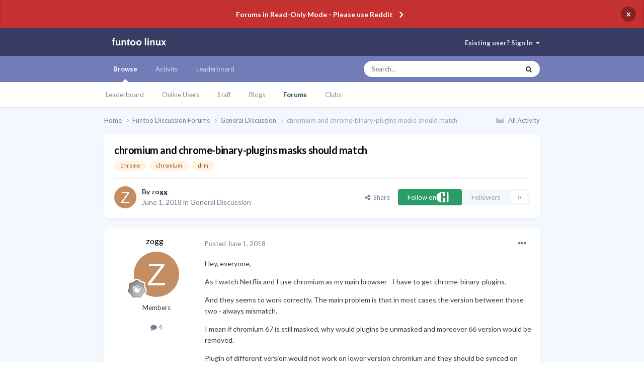

--- FILE ---
content_type: text/html;charset=UTF-8
request_url: https://forums.funtoo.org/topic/1667-chromium-and-chrome-binary-plugins-masks-should-match/
body_size: 10358
content:
<!DOCTYPE html>
<html lang="en-US" dir="ltr">
	<head>
		<meta charset="utf-8">
        
		<title>chromium and chrome-binary-plugins masks should match - General Discussion - funtoo forums</title>
		
			<script>
  (function(i,s,o,g,r,a,m){i['GoogleAnalyticsObject']=r;i[r]=i[r]||function(){
  (i[r].q=i[r].q||[]).push(arguments)},i[r].l=1*new Date();a=s.createElement(o),
  m=s.getElementsByTagName(o)[0];a.async=1;a.src=g;m.parentNode.insertBefore(a,m)
  })(window,document,'script','//www.google-analytics.com/analytics.js','ga');

  ga('create', 'UA-45183581-2', 'auto');
  ga('send', 'pageview');

</script>
		
		
		
		

	<meta name="viewport" content="width=device-width, initial-scale=1">


	
	


	<meta name="twitter:card" content="summary" />



	
		
			
				<meta property="og:title" content="chromium and chrome-binary-plugins masks should match">
			
		
	

	
		
			
				<meta property="og:type" content="website">
			
		
	

	
		
			
				<meta property="og:url" content="https://forums.funtoo.org/topic/1667-chromium-and-chrome-binary-plugins-masks-should-match/">
			
		
	

	
		
			
				<meta name="description" content="Hey, everyone, As I watch Netflix and I use chromium as my main browser - I have to get chrome-binary-plugins. And they seems to work correctly. The main problem is that in most cases the version between those two - always mismatch. I mean if chromium 67 is still masked, why would plugins be unma...">
			
		
	

	
		
			
				<meta property="og:description" content="Hey, everyone, As I watch Netflix and I use chromium as my main browser - I have to get chrome-binary-plugins. And they seems to work correctly. The main problem is that in most cases the version between those two - always mismatch. I mean if chromium 67 is still masked, why would plugins be unma...">
			
		
	

	
		
			
				<meta property="og:updated_time" content="2018-06-01T09:33:04Z">
			
		
	

	
		
			
				<meta name="keywords" content="chrome, chromium, drm">
			
		
	

	
		
			
				<meta property="og:site_name" content="funtoo forums">
			
		
	

	
		
			
				<meta property="og:locale" content="en_US">
			
		
	


	
		<link rel="canonical" href="https://forums.funtoo.org/topic/1667-chromium-and-chrome-binary-plugins-masks-should-match/" />
	




<link rel="manifest" href="https://forums.funtoo.org/manifest.webmanifest/">
<meta name="msapplication-config" content="https://forums.funtoo.org/browserconfig.xml/">
<meta name="msapplication-starturl" content="/">
<meta name="application-name" content="funtoo forums">
<meta name="apple-mobile-web-app-title" content="funtoo forums">

	<meta name="theme-color" content="#383c62">










<link rel="preload" href="//forums.funtoo.org/applications/core/interface/font/fontawesome-webfont.woff2?v=4.7.0" as="font" crossorigin="anonymous">
		


	<link rel="preconnect" href="https://fonts.googleapis.com">
	<link rel="preconnect" href="https://fonts.gstatic.com" crossorigin>
	
		<link href="https://fonts.googleapis.com/css2?family=Lato:wght@300;400;500;600;700&display=swap" rel="stylesheet">
	



	<link rel='stylesheet' href='https://forums.funtoo.org/uploads/css_built_5/341e4a57816af3ba440d891ca87450ff_framework.css?v=aac28f74b21694463538' media='all'>

	<link rel='stylesheet' href='https://forums.funtoo.org/uploads/css_built_5/05e81b71abe4f22d6eb8d1a929494829_responsive.css?v=aac28f74b21694463538' media='all'>

	<link rel='stylesheet' href='https://forums.funtoo.org/uploads/css_built_5/90eb5adf50a8c640f633d47fd7eb1778_core.css?v=aac28f74b21694463538' media='all'>

	<link rel='stylesheet' href='https://forums.funtoo.org/uploads/css_built_5/5a0da001ccc2200dc5625c3f3934497d_core_responsive.css?v=aac28f74b21694463538' media='all'>

	<link rel='stylesheet' href='https://forums.funtoo.org/uploads/css_built_5/62e269ced0fdab7e30e026f1d30ae516_forums.css?v=aac28f74b21694463538' media='all'>

	<link rel='stylesheet' href='https://forums.funtoo.org/uploads/css_built_5/76e62c573090645fb99a15a363d8620e_forums_responsive.css?v=aac28f74b21694463538' media='all'>

	<link rel='stylesheet' href='https://forums.funtoo.org/uploads/css_built_5/ebdea0c6a7dab6d37900b9190d3ac77b_topics.css?v=aac28f74b21694463538' media='all'>





<link rel='stylesheet' href='https://forums.funtoo.org/uploads/css_built_5/258adbb6e4f3e83cd3b355f84e3fa002_custom.css?v=aac28f74b21694463538' media='all'>




		
		

	</head>
	<body class='ipsApp ipsApp_front ipsJS_none ipsClearfix' data-controller='core.front.core.app' data-message="" data-pageApp='forums' data-pageLocation='front' data-pageModule='forums' data-pageController='topic' data-pageID='1667'  >
		
        

        

		<a href='#ipsLayout_mainArea' class='ipsHide' title='Go to main content on this page' accesskey='m'>Jump to content</a>
		



<div class='cAnnouncements' data-controller="core.front.core.announcementBanner" >
	
	<div class='cAnnouncementPageTop ipsJS_hide ipsAnnouncement ipsMessage_error' data-announcementId="6">
        
        <a href='https://forums.funtoo.org/announcement/6-forums-in-read-only-mode-please-use-reddit/' data-ipsDialog data-ipsDialog-title="Forums in Read-Only Mode - Please use Reddit">Forums in Read-Only Mode - Please use Reddit</a>
        

		<a href='#' data-role="dismissAnnouncement">×</a>
	</div>
	
</div>



		<div id='ipsLayout_header' class='ipsClearfix'>
			<header>
				<div class='ipsLayout_container'>
					


<a href='https://forums.funtoo.org/' id='elLogo' accesskey='1'><img src="https://forums.funtoo.org/uploads/monthly_2023_09/jira-logo-scaled.png.1934411b53b9b1d5448dc9e24c74be3e.png" alt='funtoo forums'></a>

					
						

	<ul id='elUserNav' class='ipsList_inline cSignedOut ipsResponsive_showDesktop'>
		
        
		
        
        
            
            <li id='elSignInLink'>
                <a href='https://forums.funtoo.org/login/' data-ipsMenu-closeOnClick="false" data-ipsMenu id='elUserSignIn'>
                    Existing user? Sign In &nbsp;<i class='fa fa-caret-down'></i>
                </a>
                
<div id='elUserSignIn_menu' class='ipsMenu ipsMenu_auto ipsHide'>
	<form accept-charset='utf-8' method='post' action='https://forums.funtoo.org/login/'>
		<input type="hidden" name="csrfKey" value="5875b7f46a6ef0199657aa4acb641571">
		<input type="hidden" name="ref" value="aHR0cHM6Ly9mb3J1bXMuZnVudG9vLm9yZy90b3BpYy8xNjY3LWNocm9taXVtLWFuZC1jaHJvbWUtYmluYXJ5LXBsdWdpbnMtbWFza3Mtc2hvdWxkLW1hdGNoLw==">
		<div data-role="loginForm">
			
			
			
				
<div class="ipsPad ipsForm ipsForm_vertical">
	<h4 class="ipsType_sectionHead">Sign In</h4>
	<br><br>
	<ul class='ipsList_reset'>
		<li class="ipsFieldRow ipsFieldRow_noLabel ipsFieldRow_fullWidth">
			
			
				<input type="text" placeholder="Display Name or Email Address" name="auth" autocomplete="email">
			
		</li>
		<li class="ipsFieldRow ipsFieldRow_noLabel ipsFieldRow_fullWidth">
			<input type="password" placeholder="Password" name="password" autocomplete="current-password">
		</li>
		<li class="ipsFieldRow ipsFieldRow_checkbox ipsClearfix">
			<span class="ipsCustomInput">
				<input type="checkbox" name="remember_me" id="remember_me_checkbox" value="1" checked aria-checked="true">
				<span></span>
			</span>
			<div class="ipsFieldRow_content">
				<label class="ipsFieldRow_label" for="remember_me_checkbox">Remember me</label>
				<span class="ipsFieldRow_desc">Not recommended on shared computers</span>
			</div>
		</li>
		<li class="ipsFieldRow ipsFieldRow_fullWidth">
			<button type="submit" name="_processLogin" value="usernamepassword" class="ipsButton ipsButton_primary ipsButton_small" id="elSignIn_submit">Sign In</button>
			
		</li>
	</ul>
</div>
			
		</div>
	</form>
</div>
            </li>
            
        
		
	</ul>

						
<ul class='ipsMobileHamburger ipsList_reset ipsResponsive_hideDesktop'>
	<li data-ipsDrawer data-ipsDrawer-drawerElem='#elMobileDrawer'>
		<a href='#' >
			
			
				
			
			
			
			<i class='fa fa-navicon'></i>
		</a>
	</li>
</ul>
					
				</div>
			</header>
			

	<nav data-controller='core.front.core.navBar' class=' ipsResponsive_showDesktop'>
		<div class='ipsNavBar_primary ipsLayout_container '>
			<ul data-role="primaryNavBar" class='ipsClearfix'>
				


	
		
		
			
		
		<li class='ipsNavBar_active' data-active id='elNavSecondary_1' data-role="navBarItem" data-navApp="core" data-navExt="CustomItem">
			
			
				<a href="https://forums.funtoo.org"  data-navItem-id="1" data-navDefault>
					Browse<span class='ipsNavBar_active__identifier'></span>
				</a>
			
			
				<ul class='ipsNavBar_secondary ' data-role='secondaryNavBar'>
					


	
		
		
		<li  id='elNavSecondary_15' data-role="navBarItem" data-navApp="core" data-navExt="Leaderboard">
			
			
				<a href="https://forums.funtoo.org/leaderboard/"  data-navItem-id="15" >
					Leaderboard<span class='ipsNavBar_active__identifier'></span>
				</a>
			
			
		</li>
	
	

	
		
		
		<li  id='elNavSecondary_14' data-role="navBarItem" data-navApp="core" data-navExt="OnlineUsers">
			
			
				<a href="https://forums.funtoo.org/online/"  data-navItem-id="14" >
					Online Users<span class='ipsNavBar_active__identifier'></span>
				</a>
			
			
		</li>
	
	

	
		
		
		<li  id='elNavSecondary_13' data-role="navBarItem" data-navApp="core" data-navExt="StaffDirectory">
			
			
				<a href="https://forums.funtoo.org/staff/"  data-navItem-id="13" >
					Staff<span class='ipsNavBar_active__identifier'></span>
				</a>
			
			
		</li>
	
	

	
	

	
		
		
		<li  id='elNavSecondary_11' data-role="navBarItem" data-navApp="blog" data-navExt="Blogs">
			
			
				<a href="https://forums.funtoo.org/blogs/"  data-navItem-id="11" >
					Blogs<span class='ipsNavBar_active__identifier'></span>
				</a>
			
			
		</li>
	
	

	
		
		
			
		
		<li class='ipsNavBar_active' data-active id='elNavSecondary_10' data-role="navBarItem" data-navApp="forums" data-navExt="Forums">
			
			
				<a href="https://forums.funtoo.org"  data-navItem-id="10" data-navDefault>
					Forums<span class='ipsNavBar_active__identifier'></span>
				</a>
			
			
		</li>
	
	

	
		
		
		<li  id='elNavSecondary_3' data-role="navBarItem" data-navApp="core" data-navExt="Clubs">
			
			
				<a href="https://forums.funtoo.org/clubs/"  data-navItem-id="3" >
					Clubs<span class='ipsNavBar_active__identifier'></span>
				</a>
			
			
		</li>
	
	

					<li class='ipsHide' id='elNavigationMore_1' data-role='navMore'>
						<a href='#' data-ipsMenu data-ipsMenu-appendTo='#elNavigationMore_1' id='elNavigationMore_1_dropdown'>More <i class='fa fa-caret-down'></i></a>
						<ul class='ipsHide ipsMenu ipsMenu_auto' id='elNavigationMore_1_dropdown_menu' data-role='moreDropdown'></ul>
					</li>
				</ul>
			
		</li>
	
	

	
		
		
		<li  id='elNavSecondary_2' data-role="navBarItem" data-navApp="core" data-navExt="CustomItem">
			
			
				<a href="https://forums.funtoo.org/discover/"  data-navItem-id="2" >
					Activity<span class='ipsNavBar_active__identifier'></span>
				</a>
			
			
				<ul class='ipsNavBar_secondary ipsHide' data-role='secondaryNavBar'>
					


	
		
		
		<li  id='elNavSecondary_9' data-role="navBarItem" data-navApp="core" data-navExt="Promoted">
			
			
				<a href="https://forums.funtoo.org/ourpicks/"  data-navItem-id="9" >
					Our Picks<span class='ipsNavBar_active__identifier'></span>
				</a>
			
			
		</li>
	
	

	
		
		
		<li  id='elNavSecondary_8' data-role="navBarItem" data-navApp="core" data-navExt="Search">
			
			
				<a href="https://forums.funtoo.org/search/"  data-navItem-id="8" >
					Search<span class='ipsNavBar_active__identifier'></span>
				</a>
			
			
		</li>
	
	

	
	

	
	

	
	

	
		
		
		<li  id='elNavSecondary_4' data-role="navBarItem" data-navApp="core" data-navExt="AllActivity">
			
			
				<a href="https://forums.funtoo.org/discover/"  data-navItem-id="4" >
					All Activity<span class='ipsNavBar_active__identifier'></span>
				</a>
			
			
		</li>
	
	

					<li class='ipsHide' id='elNavigationMore_2' data-role='navMore'>
						<a href='#' data-ipsMenu data-ipsMenu-appendTo='#elNavigationMore_2' id='elNavigationMore_2_dropdown'>More <i class='fa fa-caret-down'></i></a>
						<ul class='ipsHide ipsMenu ipsMenu_auto' id='elNavigationMore_2_dropdown_menu' data-role='moreDropdown'></ul>
					</li>
				</ul>
			
		</li>
	
	

	
		
		
		<li  id='elNavSecondary_16' data-role="navBarItem" data-navApp="core" data-navExt="Leaderboard">
			
			
				<a href="https://forums.funtoo.org/leaderboard/"  data-navItem-id="16" >
					Leaderboard<span class='ipsNavBar_active__identifier'></span>
				</a>
			
			
		</li>
	
	

				<li class='ipsHide' id='elNavigationMore' data-role='navMore'>
					<a href='#' data-ipsMenu data-ipsMenu-appendTo='#elNavigationMore' id='elNavigationMore_dropdown'>More</a>
					<ul class='ipsNavBar_secondary ipsHide' data-role='secondaryNavBar'>
						<li class='ipsHide' id='elNavigationMore_more' data-role='navMore'>
							<a href='#' data-ipsMenu data-ipsMenu-appendTo='#elNavigationMore_more' id='elNavigationMore_more_dropdown'>More <i class='fa fa-caret-down'></i></a>
							<ul class='ipsHide ipsMenu ipsMenu_auto' id='elNavigationMore_more_dropdown_menu' data-role='moreDropdown'></ul>
						</li>
					</ul>
				</li>
			</ul>
			

	<div id="elSearchWrapper">
		<div id='elSearch' data-controller="core.front.core.quickSearch">
			<form accept-charset='utf-8' action='//forums.funtoo.org/search/?do=quicksearch' method='post'>
                <input type='search' id='elSearchField' placeholder='Search...' name='q' autocomplete='off' aria-label='Search'>
                <details class='cSearchFilter'>
                    <summary  class='cSearchFilter__text' style="font-size: 10px;"></summary>
                    <ul class='cSearchFilter__menu'>
                        
                        <li><label><input type="radio" name="type" value="all" ><span class='cSearchFilter__menuText' style="font-size: 10px;">Everywhere</span></label></li>
                        
                            
                                <li><label><input type="radio" name="type" value='contextual_{&quot;type&quot;:&quot;forums_topic&quot;,&quot;nodes&quot;:2}' checked><span class='cSearchFilter__menuText' style="font-size: 10px;">This Forum</span></label></li>
                            
                                <li><label><input type="radio" name="type" value='contextual_{&quot;type&quot;:&quot;forums_topic&quot;,&quot;item&quot;:1667}' checked><span class='cSearchFilter__menuText' style="font-size: 10px;">This Topic</span></label></li>
                            
                        
                        
                            <li><label><input type="radio" name="type" value="core_statuses_status"><span class='cSearchFilter__menuText' style="font-size: 10px;">Status Updates</span></label></li>
                        
                            <li><label><input type="radio" name="type" value="forums_topic"><span class='cSearchFilter__menuText' style="font-size: 10px;">Topics</span></label></li>
                        
                            <li><label><input type="radio" name="type" value="blog_entry"><span class='cSearchFilter__menuText' style="font-size: 10px;">Blog Entries</span></label></li>
                        
                            <li><label><input type="radio" name="type" value="core_members"><span class='cSearchFilter__menuText' style="font-size: 10px;">Members</span></label></li>
                        
                    </ul>
                </details>
				<button class='cSearchSubmit' type="submit" aria-label='Search'><i class="fa fa-search"></i></button>
			</form>
		</div>
	</div>

		</div>
	</nav>

			
<ul id='elMobileNav' class='ipsResponsive_hideDesktop' data-controller='core.front.core.mobileNav'>
	
		
			
			
				
				
			
				
					<li id='elMobileBreadcrumb'>
						<a href='https://forums.funtoo.org/forum/2-general-discussion/'>
							<span>General Discussion</span>
						</a>
					</li>
				
				
			
				
				
			
		
	
	
	
	<li >
		<a data-action="defaultStream" href='https://forums.funtoo.org/discover/'><i class="fa fa-newspaper-o" aria-hidden="true"></i></a>
	</li>

	

	
		<li class='ipsJS_show'>
			<a href='https://forums.funtoo.org/search/'><i class='fa fa-search'></i></a>
		</li>
	
</ul>
		</div>
		<main id='ipsLayout_body' class='ipsLayout_container'>
			<div id='ipsLayout_contentArea'>
				<div id='ipsLayout_contentWrapper'>
					
<nav class='ipsBreadcrumb ipsBreadcrumb_top ipsFaded_withHover'>
	

	<ul class='ipsList_inline ipsPos_right'>
		
		<li >
			<a data-action="defaultStream" class='ipsType_light '  href='https://forums.funtoo.org/discover/'><i class="fa fa-newspaper-o" aria-hidden="true"></i> <span>All Activity</span></a>
		</li>
		
	</ul>

	<ul data-role="breadcrumbList">
		<li>
			<a title="Home" href='https://forums.funtoo.org/'>
				<span>Home <i class='fa fa-angle-right'></i></span>
			</a>
		</li>
		
		
			<li>
				
					<a href='https://forums.funtoo.org/forum/3-funtoo-discussion-forums/'>
						<span>Funtoo Discussion Forums <i class='fa fa-angle-right' aria-hidden="true"></i></span>
					</a>
				
			</li>
		
			<li>
				
					<a href='https://forums.funtoo.org/forum/2-general-discussion/'>
						<span>General Discussion <i class='fa fa-angle-right' aria-hidden="true"></i></span>
					</a>
				
			</li>
		
			<li>
				
					chromium and chrome-binary-plugins masks should match
				
			</li>
		
	</ul>
</nav>
					
					<div id='ipsLayout_mainArea'>
						
						
						
						

	




						



<div class='ipsPageHeader ipsResponsive_pull ipsBox ipsPadding sm:ipsPadding:half ipsMargin_bottom'>
		
	
	<div class='ipsFlex ipsFlex-ai:center ipsFlex-fw:wrap ipsGap:4'>
		<div class='ipsFlex-flex:11'>
			<h1 class='ipsType_pageTitle ipsContained_container'>
				

				
				
					<span class='ipsType_break ipsContained'>
						<span>chromium and chrome-binary-plugins masks should match</span>
					</span>
				
			</h1>
			
			
				


	
		<ul class='ipsTags ipsList_inline ' >
			
				
					

<li >
	
	<a href="https://forums.funtoo.org/tags/chrome/" class='ipsTag' title="Find other content tagged with 'chrome'" rel="tag" data-tag-label="chrome"><span>chrome</span></a>
	
</li>
				
					

<li >
	
	<a href="https://forums.funtoo.org/tags/chromium/" class='ipsTag' title="Find other content tagged with 'chromium'" rel="tag" data-tag-label="chromium"><span>chromium</span></a>
	
</li>
				
					

<li >
	
	<a href="https://forums.funtoo.org/tags/drm/" class='ipsTag' title="Find other content tagged with 'drm'" rel="tag" data-tag-label="drm"><span>drm</span></a>
	
</li>
				
			
			
		</ul>
		
	

			
		</div>
		
	</div>
	<hr class='ipsHr'>
	<div class='ipsPageHeader__meta ipsFlex ipsFlex-jc:between ipsFlex-ai:center ipsFlex-fw:wrap ipsGap:3'>
		<div class='ipsFlex-flex:11'>
			<div class='ipsPhotoPanel ipsPhotoPanel_mini ipsPhotoPanel_notPhone ipsClearfix'>
				


	<a href="https://forums.funtoo.org/profile/924-zogg/" rel="nofollow" data-ipsHover data-ipsHover-width="370" data-ipsHover-target="https://forums.funtoo.org/profile/924-zogg/?do=hovercard" class="ipsUserPhoto ipsUserPhoto_mini" title="Go to zogg's profile">
		<img src='data:image/svg+xml,%3Csvg%20xmlns%3D%22http%3A%2F%2Fwww.w3.org%2F2000%2Fsvg%22%20viewBox%3D%220%200%201024%201024%22%20style%3D%22background%3A%23c48e62%22%3E%3Cg%3E%3Ctext%20text-anchor%3D%22middle%22%20dy%3D%22.35em%22%20x%3D%22512%22%20y%3D%22512%22%20fill%3D%22%23ffffff%22%20font-size%3D%22700%22%20font-family%3D%22-apple-system%2C%20BlinkMacSystemFont%2C%20Roboto%2C%20Helvetica%2C%20Arial%2C%20sans-serif%22%3EZ%3C%2Ftext%3E%3C%2Fg%3E%3C%2Fsvg%3E' alt='zogg' loading="lazy">
	</a>

				<div>
					<p class='ipsType_reset ipsType_blendLinks'>
						<span class='ipsType_normal'>
						
							<strong>By 


<a href='https://forums.funtoo.org/profile/924-zogg/' rel="nofollow" data-ipsHover data-ipsHover-width='370' data-ipsHover-target='https://forums.funtoo.org/profile/924-zogg/?do=hovercard&amp;referrer=https%253A%252F%252Fforums.funtoo.org%252Ftopic%252F1667-chromium-and-chrome-binary-plugins-masks-should-match%252F' title="Go to zogg's profile" class="ipsType_break">zogg</a></strong><br />
							<span class='ipsType_light'><time datetime='2018-06-01T09:33:04Z' title='06/01/2018 09:33  AM' data-short='7 yr'>June 1, 2018</time> in <a href="https://forums.funtoo.org/forum/2-general-discussion/">General Discussion</a></span>
						
						</span>
					</p>
				</div>
			</div>
		</div>
		
			<div class='ipsFlex-flex:01 ipsResponsive_hidePhone'>
				<div class='ipsShareLinks'>
					
						


    <a href='#elShareItem_1313891147_menu' id='elShareItem_1313891147' data-ipsMenu class='ipsShareButton ipsButton ipsButton_verySmall ipsButton_link ipsButton_link--light'>
        <span><i class='fa fa-share-alt'></i></span> &nbsp;Share
    </a>

    <div class='ipsPadding ipsMenu ipsMenu_auto ipsHide' id='elShareItem_1313891147_menu' data-controller="core.front.core.sharelink">
        <ul class='ipsList_inline'>
            
                <li>
<a href="https://twitter.com/share?url=https%3A%2F%2Fforums.funtoo.org%2Ftopic%2F1667-chromium-and-chrome-binary-plugins-masks-should-match%2F" class="cShareLink cShareLink_twitter" target="_blank" data-role="shareLink" title='Share on Twitter' data-ipsTooltip rel='nofollow noopener'>
	<i class="fa fa-twitter"></i>
</a></li>
            
                <li>
<a href="https://www.facebook.com/sharer/sharer.php?u=https%3A%2F%2Fforums.funtoo.org%2Ftopic%2F1667-chromium-and-chrome-binary-plugins-masks-should-match%2F" class="cShareLink cShareLink_facebook" target="_blank" data-role="shareLink" title='Share on Facebook' data-ipsTooltip rel='noopener nofollow'>
	<i class="fa fa-facebook"></i>
</a></li>
            
                <li>
<a href="https://www.reddit.com/submit?url=https%3A%2F%2Fforums.funtoo.org%2Ftopic%2F1667-chromium-and-chrome-binary-plugins-masks-should-match%2F&amp;title=chromium+and+chrome-binary-plugins+masks+should+match" rel="nofollow noopener" class="cShareLink cShareLink_reddit" target="_blank" title='Share on Reddit' data-ipsTooltip>
	<i class="fa fa-reddit"></i>
</a></li>
            
                <li>
<a href="https://pinterest.com/pin/create/button/?url=https://forums.funtoo.org/topic/1667-chromium-and-chrome-binary-plugins-masks-should-match/&amp;media=" class="cShareLink cShareLink_pinterest" rel="nofollow noopener" target="_blank" data-role="shareLink" title='Share on Pinterest' data-ipsTooltip>
	<i class="fa fa-pinterest"></i>
</a></li>
            
        </ul>
        
            <hr class='ipsHr'>
            <button class='ipsHide ipsButton ipsButton_verySmall ipsButton_light ipsButton_fullWidth ipsMargin_top:half' data-controller='core.front.core.webshare' data-role='webShare' data-webShareTitle='chromium and chrome-binary-plugins masks should match' data-webShareText='chromium and chrome-binary-plugins masks should match' data-webShareUrl='https://forums.funtoo.org/topic/1667-chromium-and-chrome-binary-plugins-masks-should-match/'>More sharing options...</button>
        
    </div>

					
					
                    

					



					


	<div style="display:inline-block;">
		

<a data-ipsdialog class="chFollow ipsFollow ipsButton ipsButton_verySmall" href="https://forums.funtoo.org/hive/follow/" title="Follow on Community Hive"> 
    
        <span>
            Follow on
            <i class="fa chLogo"></i>
        </span>
    
</a>
	</div>


<div data-followApp='forums' data-followArea='topic' data-followID='1667' data-controller='core.front.core.followButton'>
	

	<a href='https://forums.funtoo.org/login/' rel="nofollow" class="ipsFollow ipsPos_middle ipsButton ipsButton_light ipsButton_verySmall ipsButton_disabled" data-role="followButton" data-ipsTooltip title='Sign in to follow this'>
		<span>Followers</span>
		<span class='ipsCommentCount'>0</span>
	</a>

</div>
				</div>
			</div>
					
	</div>
	
	
</div>








<div class='ipsClearfix'>
	<ul class="ipsToolList ipsToolList_horizontal ipsClearfix ipsSpacer_both ipsResponsive_hidePhone">
		
		
		
	</ul>
</div>

<div id='comments' data-controller='core.front.core.commentFeed,forums.front.topic.view, core.front.core.ignoredComments' data-autoPoll data-baseURL='https://forums.funtoo.org/topic/1667-chromium-and-chrome-binary-plugins-masks-should-match/' data-lastPage data-feedID='topic-1667' class='cTopic ipsClear ipsSpacer_top'>
	
			
	

	

<div data-controller='core.front.core.recommendedComments' data-url='https://forums.funtoo.org/topic/1667-chromium-and-chrome-binary-plugins-masks-should-match/?recommended=comments' class='ipsRecommendedComments ipsHide'>
	<div data-role="recommendedComments">
		<h2 class='ipsType_sectionHead ipsType_large ipsType_bold ipsMargin_bottom'>Recommended Posts</h2>
		
	</div>
</div>
	
	<div id="elPostFeed" data-role='commentFeed' data-controller='core.front.core.moderation' >
		<form action="https://forums.funtoo.org/topic/1667-chromium-and-chrome-binary-plugins-masks-should-match/?csrfKey=5875b7f46a6ef0199657aa4acb641571&amp;do=multimodComment" method="post" data-ipsPageAction data-role='moderationTools'>
			
			
				

					

					
					



<a id='comment-8027'></a>
<article  id='elComment_8027' class='cPost ipsBox ipsResponsive_pull  ipsComment  ipsComment_parent ipsClearfix ipsClear ipsColumns ipsColumns_noSpacing ipsColumns_collapsePhone    '>
	

	

	<div class='cAuthorPane_mobile ipsResponsive_showPhone'>
		<div class='cAuthorPane_photo'>
			<div class='cAuthorPane_photoWrap'>
				


	<a href="https://forums.funtoo.org/profile/924-zogg/" rel="nofollow" data-ipsHover data-ipsHover-width="370" data-ipsHover-target="https://forums.funtoo.org/profile/924-zogg/?do=hovercard" class="ipsUserPhoto ipsUserPhoto_large" title="Go to zogg's profile">
		<img src='data:image/svg+xml,%3Csvg%20xmlns%3D%22http%3A%2F%2Fwww.w3.org%2F2000%2Fsvg%22%20viewBox%3D%220%200%201024%201024%22%20style%3D%22background%3A%23c48e62%22%3E%3Cg%3E%3Ctext%20text-anchor%3D%22middle%22%20dy%3D%22.35em%22%20x%3D%22512%22%20y%3D%22512%22%20fill%3D%22%23ffffff%22%20font-size%3D%22700%22%20font-family%3D%22-apple-system%2C%20BlinkMacSystemFont%2C%20Roboto%2C%20Helvetica%2C%20Arial%2C%20sans-serif%22%3EZ%3C%2Ftext%3E%3C%2Fg%3E%3C%2Fsvg%3E' alt='zogg' loading="lazy">
	</a>

				
				
					<a href="https://forums.funtoo.org/profile/924-zogg/badges/" rel="nofollow">
						
<img src='https://forums.funtoo.org/uploads/monthly_2021_10/1_Newbie.svg' loading="lazy" alt="Newbie" class="cAuthorPane_badge cAuthorPane_badge--rank ipsOutline ipsOutline:2px" data-ipsTooltip title="Rank: Newbie (1/14)">
					</a>
				
			</div>
		</div>
		<div class='cAuthorPane_content'>
			<h3 class='ipsType_sectionHead cAuthorPane_author ipsType_break ipsType_blendLinks ipsFlex ipsFlex-ai:center'>
				


<a href='https://forums.funtoo.org/profile/924-zogg/' rel="nofollow" data-ipsHover data-ipsHover-width='370' data-ipsHover-target='https://forums.funtoo.org/profile/924-zogg/?do=hovercard&amp;referrer=https%253A%252F%252Fforums.funtoo.org%252Ftopic%252F1667-chromium-and-chrome-binary-plugins-masks-should-match%252F' title="Go to zogg's profile" class="ipsType_break"><span style='color:#'>zogg</span></a>
			</h3>
			<div class='ipsType_light ipsType_reset'>
				<a href='https://forums.funtoo.org/topic/1667-chromium-and-chrome-binary-plugins-masks-should-match/?do=findComment&amp;comment=8027' rel="nofollow" class='ipsType_blendLinks'>Posted <time datetime='2018-06-01T09:33:04Z' title='06/01/2018 09:33  AM' data-short='7 yr'>June 1, 2018</time></a>
				
			</div>
		</div>
	</div>
	<aside class='ipsComment_author cAuthorPane ipsColumn ipsColumn_medium ipsResponsive_hidePhone'>
		<h3 class='ipsType_sectionHead cAuthorPane_author ipsType_blendLinks ipsType_break'><strong>


<a href='https://forums.funtoo.org/profile/924-zogg/' rel="nofollow" data-ipsHover data-ipsHover-width='370' data-ipsHover-target='https://forums.funtoo.org/profile/924-zogg/?do=hovercard&amp;referrer=https%253A%252F%252Fforums.funtoo.org%252Ftopic%252F1667-chromium-and-chrome-binary-plugins-masks-should-match%252F' title="Go to zogg's profile" class="ipsType_break">zogg</a></strong>
			
		</h3>
		<ul class='cAuthorPane_info ipsList_reset'>
			<li data-role='photo' class='cAuthorPane_photo'>
				<div class='cAuthorPane_photoWrap'>
					


	<a href="https://forums.funtoo.org/profile/924-zogg/" rel="nofollow" data-ipsHover data-ipsHover-width="370" data-ipsHover-target="https://forums.funtoo.org/profile/924-zogg/?do=hovercard" class="ipsUserPhoto ipsUserPhoto_large" title="Go to zogg's profile">
		<img src='data:image/svg+xml,%3Csvg%20xmlns%3D%22http%3A%2F%2Fwww.w3.org%2F2000%2Fsvg%22%20viewBox%3D%220%200%201024%201024%22%20style%3D%22background%3A%23c48e62%22%3E%3Cg%3E%3Ctext%20text-anchor%3D%22middle%22%20dy%3D%22.35em%22%20x%3D%22512%22%20y%3D%22512%22%20fill%3D%22%23ffffff%22%20font-size%3D%22700%22%20font-family%3D%22-apple-system%2C%20BlinkMacSystemFont%2C%20Roboto%2C%20Helvetica%2C%20Arial%2C%20sans-serif%22%3EZ%3C%2Ftext%3E%3C%2Fg%3E%3C%2Fsvg%3E' alt='zogg' loading="lazy">
	</a>

					
					
						
<img src='https://forums.funtoo.org/uploads/monthly_2021_10/1_Newbie.svg' loading="lazy" alt="Newbie" class="cAuthorPane_badge cAuthorPane_badge--rank ipsOutline ipsOutline:2px" data-ipsTooltip title="Rank: Newbie (1/14)">
					
				</div>
			</li>
			
				<li data-role='group'><span style='color:#'>Members</span></li>
				
			
			
				<li data-role='stats' class='ipsMargin_top'>
					<ul class="ipsList_reset ipsType_light ipsFlex ipsFlex-ai:center ipsFlex-jc:center ipsGap_row:2 cAuthorPane_stats">
						<li>
							
								<a href="https://forums.funtoo.org/profile/924-zogg/content/" rel="nofollow" title="4 posts" data-ipsTooltip class="ipsType_blendLinks">
							
								<i class="fa fa-comment"></i> 4
							
								</a>
							
						</li>
						
					</ul>
				</li>
			
			
				

			
		</ul>
	</aside>
	<div class='ipsColumn ipsColumn_fluid ipsMargin:none'>
		

<div id='comment-8027_wrap' data-controller='core.front.core.comment' data-commentApp='forums' data-commentType='forums' data-commentID="8027" data-quoteData='{&quot;userid&quot;:924,&quot;username&quot;:&quot;zogg&quot;,&quot;timestamp&quot;:1527845584,&quot;contentapp&quot;:&quot;forums&quot;,&quot;contenttype&quot;:&quot;forums&quot;,&quot;contentid&quot;:1667,&quot;contentclass&quot;:&quot;forums_Topic&quot;,&quot;contentcommentid&quot;:8027}' class='ipsComment_content ipsType_medium'>

	<div class='ipsComment_meta ipsType_light ipsFlex ipsFlex-ai:center ipsFlex-jc:between ipsFlex-fd:row-reverse'>
		<div class='ipsType_light ipsType_reset ipsType_blendLinks ipsComment_toolWrap'>
			<div class='ipsResponsive_hidePhone ipsComment_badges'>
				<ul class='ipsList_reset ipsFlex ipsFlex-jc:end ipsFlex-fw:wrap ipsGap:2 ipsGap_row:1'>
					
					
					
					
					
				</ul>
			</div>
			<ul class='ipsList_reset ipsComment_tools'>
				<li>
					<a href='#elControls_8027_menu' class='ipsComment_ellipsis' id='elControls_8027' title='More options...' data-ipsMenu data-ipsMenu-appendTo='#comment-8027_wrap'><i class='fa fa-ellipsis-h'></i></a>
					<ul id='elControls_8027_menu' class='ipsMenu ipsMenu_narrow ipsHide'>
						
							<li class='ipsMenu_item'><a href='https://forums.funtoo.org/topic/1667-chromium-and-chrome-binary-plugins-masks-should-match/?do=reportComment&amp;comment=8027' data-ipsDialog data-ipsDialog-remoteSubmit data-ipsDialog-size='medium' data-ipsDialog-flashMessage='Thanks for your report.' data-ipsDialog-title="Report post" data-action='reportComment' title='Report this content'>Report</a></li>
						
						
							<li class='ipsMenu_item'><a href='https://forums.funtoo.org/topic/1667-chromium-and-chrome-binary-plugins-masks-should-match/' title='Share this post' data-ipsDialog data-ipsDialog-size='narrow' data-ipsDialog-content='#elShareComment_8027_menu' data-ipsDialog-title="Share this post" id='elSharePost_8027' data-role='shareComment'>Share</a></li>
						
                        
						
						
						
							
								
							
							
							
							
							
							
						
					</ul>
				</li>
				
			</ul>
		</div>

		<div class='ipsType_reset ipsResponsive_hidePhone'>
			<a href='https://forums.funtoo.org/topic/1667-chromium-and-chrome-binary-plugins-masks-should-match/?do=findComment&amp;comment=8027' rel="nofollow" class='ipsType_blendLinks'>Posted <time datetime='2018-06-01T09:33:04Z' title='06/01/2018 09:33  AM' data-short='7 yr'>June 1, 2018</time></a>
			
			<span class='ipsResponsive_hidePhone'>
				
				
			</span>
		</div>
	</div>

	

    

	<div class='cPost_contentWrap'>
		
		<div data-role='commentContent' class='ipsType_normal ipsType_richText ipsPadding_bottom ipsContained' data-controller='core.front.core.lightboxedImages'>
			
<p>
	Hey, everyone,
</p>

<p>
	As I watch Netflix and I use chromium as my main browser - I have to get chrome-binary-plugins.
</p>

<p>
	And they seems to work correctly. The main problem is that in most cases the version between those two - always mismatch.
</p>

<p>
	I mean if chromium 67 is still masked, why would plugins be unmasked and moreover 66 version would be removed.
</p>

<p>
	Plugin of different version would not work on lower version chromium and they should be synced on unmasking. Otherwise you just have plugin that is not usable
</p>

<p>
	 
</p>


			
		</div>

		

		
	</div>

	

	



<div class='ipsPadding ipsHide cPostShareMenu' id='elShareComment_8027_menu'>
	<h5 class='ipsType_normal ipsType_reset'>Link to comment</h5>
	
		
	
	
	<input type='text' value='https://forums.funtoo.org/topic/1667-chromium-and-chrome-binary-plugins-masks-should-match/' class='ipsField_fullWidth'>

	
	<h5 class='ipsType_normal ipsType_reset ipsSpacer_top'>Share on other sites</h5>
	

	<ul class='ipsList_inline ipsList_noSpacing ipsClearfix' data-controller="core.front.core.sharelink">
		
			<li>
<a href="https://twitter.com/share?url=https%3A%2F%2Fforums.funtoo.org%2Ftopic%2F1667-chromium-and-chrome-binary-plugins-masks-should-match%2F%3Fdo%3DfindComment%26comment%3D8027" class="cShareLink cShareLink_twitter" target="_blank" data-role="shareLink" title='Share on Twitter' data-ipsTooltip rel='nofollow noopener'>
	<i class="fa fa-twitter"></i>
</a></li>
		
			<li>
<a href="https://www.facebook.com/sharer/sharer.php?u=https%3A%2F%2Fforums.funtoo.org%2Ftopic%2F1667-chromium-and-chrome-binary-plugins-masks-should-match%2F%3Fdo%3DfindComment%26comment%3D8027" class="cShareLink cShareLink_facebook" target="_blank" data-role="shareLink" title='Share on Facebook' data-ipsTooltip rel='noopener nofollow'>
	<i class="fa fa-facebook"></i>
</a></li>
		
			<li>
<a href="https://www.reddit.com/submit?url=https%3A%2F%2Fforums.funtoo.org%2Ftopic%2F1667-chromium-and-chrome-binary-plugins-masks-should-match%2F%3Fdo%3DfindComment%26comment%3D8027&amp;title=chromium+and+chrome-binary-plugins+masks+should+match" rel="nofollow noopener" class="cShareLink cShareLink_reddit" target="_blank" title='Share on Reddit' data-ipsTooltip>
	<i class="fa fa-reddit"></i>
</a></li>
		
			<li>
<a href="https://pinterest.com/pin/create/button/?url=https://forums.funtoo.org/topic/1667-chromium-and-chrome-binary-plugins-masks-should-match/?do=findComment%26comment=8027&amp;media=" class="cShareLink cShareLink_pinterest" rel="nofollow noopener" target="_blank" data-role="shareLink" title='Share on Pinterest' data-ipsTooltip>
	<i class="fa fa-pinterest"></i>
</a></li>
		
	</ul>


	<hr class='ipsHr'>
	<button class='ipsHide ipsButton ipsButton_small ipsButton_light ipsButton_fullWidth ipsMargin_top:half' data-controller='core.front.core.webshare' data-role='webShare' data-webShareTitle='chromium and chrome-binary-plugins masks should match' data-webShareText='Hey, everyone,
 


	As I watch Netflix and I use chromium as my main browser - I have to get chrome-binary-plugins.
 


	And they seems to work correctly. The main problem is that in most cases the version between those two - always mismatch.
 


	I mean if chromium 67 is still masked, why would plugins be unmasked and moreover 66 version would be removed.
 


	Plugin of different version would not work on lower version chromium and they should be synced on unmasking. Otherwise you just have plugin that is not usable
 


	 
 
' data-webShareUrl='https://forums.funtoo.org/topic/1667-chromium-and-chrome-binary-plugins-masks-should-match/?do=findComment&amp;comment=8027'>More sharing options...</button>

	
</div>
</div>
	</div>
</article>
					
					
					
				
			
			
<input type="hidden" name="csrfKey" value="5875b7f46a6ef0199657aa4acb641571" />


		</form>
	</div>

	
	
	
	
	

	
		<div class='ipsBox ipsPadding ipsResponsive_pull ipsResponsive_showPhone ipsMargin_top'>
			<div class='ipsShareLinks'>
				
					


    <a href='#elShareItem_414759462_menu' id='elShareItem_414759462' data-ipsMenu class='ipsShareButton ipsButton ipsButton_verySmall ipsButton_light '>
        <span><i class='fa fa-share-alt'></i></span> &nbsp;Share
    </a>

    <div class='ipsPadding ipsMenu ipsMenu_auto ipsHide' id='elShareItem_414759462_menu' data-controller="core.front.core.sharelink">
        <ul class='ipsList_inline'>
            
                <li>
<a href="https://twitter.com/share?url=https%3A%2F%2Fforums.funtoo.org%2Ftopic%2F1667-chromium-and-chrome-binary-plugins-masks-should-match%2F" class="cShareLink cShareLink_twitter" target="_blank" data-role="shareLink" title='Share on Twitter' data-ipsTooltip rel='nofollow noopener'>
	<i class="fa fa-twitter"></i>
</a></li>
            
                <li>
<a href="https://www.facebook.com/sharer/sharer.php?u=https%3A%2F%2Fforums.funtoo.org%2Ftopic%2F1667-chromium-and-chrome-binary-plugins-masks-should-match%2F" class="cShareLink cShareLink_facebook" target="_blank" data-role="shareLink" title='Share on Facebook' data-ipsTooltip rel='noopener nofollow'>
	<i class="fa fa-facebook"></i>
</a></li>
            
                <li>
<a href="https://www.reddit.com/submit?url=https%3A%2F%2Fforums.funtoo.org%2Ftopic%2F1667-chromium-and-chrome-binary-plugins-masks-should-match%2F&amp;title=chromium+and+chrome-binary-plugins+masks+should+match" rel="nofollow noopener" class="cShareLink cShareLink_reddit" target="_blank" title='Share on Reddit' data-ipsTooltip>
	<i class="fa fa-reddit"></i>
</a></li>
            
                <li>
<a href="https://pinterest.com/pin/create/button/?url=https://forums.funtoo.org/topic/1667-chromium-and-chrome-binary-plugins-masks-should-match/&amp;media=" class="cShareLink cShareLink_pinterest" rel="nofollow noopener" target="_blank" data-role="shareLink" title='Share on Pinterest' data-ipsTooltip>
	<i class="fa fa-pinterest"></i>
</a></li>
            
        </ul>
        
            <hr class='ipsHr'>
            <button class='ipsHide ipsButton ipsButton_verySmall ipsButton_light ipsButton_fullWidth ipsMargin_top:half' data-controller='core.front.core.webshare' data-role='webShare' data-webShareTitle='chromium and chrome-binary-plugins masks should match' data-webShareText='chromium and chrome-binary-plugins masks should match' data-webShareUrl='https://forums.funtoo.org/topic/1667-chromium-and-chrome-binary-plugins-masks-should-match/'>More sharing options...</button>
        
    </div>

				
				
                

                


	<div style="display:inline-block;">
		

<a data-ipsdialog class="chFollow ipsFollow ipsButton ipsButton_verySmall" href="https://forums.funtoo.org/hive/follow/" title="Follow on Community Hive"> 
    
        <span>
            Follow on
            <i class="fa chLogo"></i>
        </span>
    
</a>
	</div>


<div data-followApp='forums' data-followArea='topic' data-followID='1667' data-controller='core.front.core.followButton'>
	

	<a href='https://forums.funtoo.org/login/' rel="nofollow" class="ipsFollow ipsPos_middle ipsButton ipsButton_light ipsButton_verySmall ipsButton_disabled" data-role="followButton" data-ipsTooltip title='Sign in to follow this'>
		<span>Followers</span>
		<span class='ipsCommentCount'>0</span>
	</a>

</div>
				
			</div>
		</div>
	
</div>



<div class='ipsPager ipsSpacer_top'>
	<div class="ipsPager_prev">
		
			<a href="https://forums.funtoo.org/forum/2-general-discussion/" title="Go to General Discussion" rel="parent">
				<span class="ipsPager_type">Go to topic listing</span>
			</a>
		
	</div>
	
</div>


						


					</div>
					


					
<nav class='ipsBreadcrumb ipsBreadcrumb_bottom ipsFaded_withHover'>
	
		


	

	<ul class='ipsList_inline ipsPos_right'>
		
		<li >
			<a data-action="defaultStream" class='ipsType_light '  href='https://forums.funtoo.org/discover/'><i class="fa fa-newspaper-o" aria-hidden="true"></i> <span>All Activity</span></a>
		</li>
		
	</ul>

	<ul data-role="breadcrumbList">
		<li>
			<a title="Home" href='https://forums.funtoo.org/'>
				<span>Home <i class='fa fa-angle-right'></i></span>
			</a>
		</li>
		
		
			<li>
				
					<a href='https://forums.funtoo.org/forum/3-funtoo-discussion-forums/'>
						<span>Funtoo Discussion Forums <i class='fa fa-angle-right' aria-hidden="true"></i></span>
					</a>
				
			</li>
		
			<li>
				
					<a href='https://forums.funtoo.org/forum/2-general-discussion/'>
						<span>General Discussion <i class='fa fa-angle-right' aria-hidden="true"></i></span>
					</a>
				
			</li>
		
			<li>
				
					chromium and chrome-binary-plugins masks should match
				
			</li>
		
	</ul>
</nav>
				</div>
			</div>
			
		</main>
		<footer id='ipsLayout_footer' class='ipsClearfix'>
			<div class='ipsLayout_container'>
				
				

<ul id='elFooterSocialLinks' class='ipsList_inline ipsType_center ipsSpacer_top'>
	

	
		<li class='cUserNav_icon'>
			<a href='https://www.facebook.com/funtoolinux/' target='_blank' class='cShareLink cShareLink_facebook' rel='noopener noreferrer'><i class='fa fa-facebook'></i></a>
		</li>
	
		<li class='cUserNav_icon'>
			<a href='https://www.youtube.com/channel/UCKmOY6p3c9hxv3vJMAF8vVw' target='_blank' class='cShareLink cShareLink_youtube' rel='noopener noreferrer'><i class='fa fa-youtube'></i></a>
		</li>
	
		<li class='cUserNav_icon'>
			<a href='https://github.com/funtoo' target='_blank' class='cShareLink cShareLink_github' rel='noopener noreferrer'><i class='fa fa-github'></i></a>
		</li>
	

</ul>


<ul class='ipsList_inline ipsType_center ipsSpacer_top' id="elFooterLinks">
	
	
	
	
	
	
	<li><a rel="nofollow" href='https://forums.funtoo.org/cookies/'>Cookies</a></li>

</ul>	


<p id='elCopyright'>
	<span id='elCopyright_userLine'>Copyright 2017-2024 Funtoo Solutions, Inc.</span>
	<a rel='nofollow' title='Invision Community' href='https://www.invisioncommunity.com/'>Powered by Invision Community</a>
</p>
			</div>
		</footer>
		
<div id='elMobileDrawer' class='ipsDrawer ipsHide'>
	<div class='ipsDrawer_menu'>
		<a href='#' class='ipsDrawer_close' data-action='close'><span>&times;</span></a>
		<div class='ipsDrawer_content ipsFlex ipsFlex-fd:column'>
			
				<div class='ipsPadding ipsBorder_bottom'>
					<ul class='ipsToolList ipsToolList_vertical'>
						<li>
							<a href='https://forums.funtoo.org/login/' id='elSigninButton_mobile' class='ipsButton ipsButton_light ipsButton_small ipsButton_fullWidth'>Existing user? Sign In</a>
						</li>
						
					</ul>
				</div>
			

			

			<ul class='ipsDrawer_list ipsFlex-flex:11'>
				

				
				
				
				
					
						
						
							<li class='ipsDrawer_itemParent'>
								<h4 class='ipsDrawer_title'><a href='#'>Browse</a></h4>
								<ul class='ipsDrawer_list'>
									<li data-action="back"><a href='#'>Back</a></li>
									
									
										
										
										
											
												
											
										
											
												
											
										
											
												
											
										
											
										
											
												
											
										
											
												
													
													
									
													
									
									
									
										


	
		
			<li>
				<a href='https://forums.funtoo.org/leaderboard/' >
					Leaderboard
				</a>
			</li>
		
	

	
		
			<li>
				<a href='https://forums.funtoo.org/online/' >
					Online Users
				</a>
			</li>
		
	

	
		
			<li>
				<a href='https://forums.funtoo.org/staff/' >
					Staff
				</a>
			</li>
		
	

	

	
		
			<li>
				<a href='https://forums.funtoo.org/blogs/' >
					Blogs
				</a>
			</li>
		
	

	
		
			<li>
				<a href='https://forums.funtoo.org' >
					Forums
				</a>
			</li>
		
	

	
		
			<li>
				<a href='https://forums.funtoo.org/clubs/' >
					Clubs
				</a>
			</li>
		
	

										
								</ul>
							</li>
						
					
				
					
						
						
							<li class='ipsDrawer_itemParent'>
								<h4 class='ipsDrawer_title'><a href='#'>Activity</a></h4>
								<ul class='ipsDrawer_list'>
									<li data-action="back"><a href='#'>Back</a></li>
									
									
										
										
										
											
												
											
										
											
												
											
										
											
										
											
										
											
										
											
												
													
													
									
													
									
									
									
										


	
		
			<li>
				<a href='https://forums.funtoo.org/ourpicks/' >
					Our Picks
				</a>
			</li>
		
	

	
		
			<li>
				<a href='https://forums.funtoo.org/search/' >
					Search
				</a>
			</li>
		
	

	

	

	

	
		
			<li>
				<a href='https://forums.funtoo.org/discover/' >
					All Activity
				</a>
			</li>
		
	

										
								</ul>
							</li>
						
					
				
					
						
						
							<li><a href='https://forums.funtoo.org/leaderboard/' >Leaderboard</a></li>
						
					
				
				
			</ul>

			
		</div>
	</div>
</div>

<div id='elMobileCreateMenuDrawer' class='ipsDrawer ipsHide'>
	<div class='ipsDrawer_menu'>
		<a href='#' class='ipsDrawer_close' data-action='close'><span>&times;</span></a>
		<div class='ipsDrawer_content ipsSpacer_bottom ipsPad'>
			<ul class='ipsDrawer_list'>
				<li class="ipsDrawer_listTitle ipsType_reset">Create New...</li>
				
			</ul>
		</div>
	</div>
</div>
		
		

	
	<script type='text/javascript'>
		var ipsDebug = false;		
	
		var CKEDITOR_BASEPATH = '//forums.funtoo.org/applications/core/interface/ckeditor/ckeditor/';
	
		var ipsSettings = {
			
			
			cookie_path: "/",
			
			cookie_prefix: "ips4_",
			
			
			cookie_ssl: true,
			
            essential_cookies: ["oauth_authorize","member_id","login_key","clearAutosave","lastSearch","device_key","IPSSessionFront","loggedIn","noCache","hasJS","cookie_consent","cookie_consent_optional","forumpass_*"],
			upload_imgURL: "",
			message_imgURL: "",
			notification_imgURL: "",
			baseURL: "//forums.funtoo.org/",
			jsURL: "//forums.funtoo.org/applications/core/interface/js/js.php",
			csrfKey: "5875b7f46a6ef0199657aa4acb641571",
			antiCache: "aac28f74b21694463538",
			jsAntiCache: "aac28f74b21723858975",
			disableNotificationSounds: true,
			useCompiledFiles: true,
			links_external: true,
			memberID: 0,
			lazyLoadEnabled: false,
			blankImg: "//forums.funtoo.org/applications/core/interface/js/spacer.png",
			googleAnalyticsEnabled: true,
			matomoEnabled: false,
			viewProfiles: true,
			mapProvider: 'none',
			mapApiKey: '',
			pushPublicKey: null,
			relativeDates: true
		};
		
		
		
		
			ipsSettings['maxImageDimensions'] = {
				width: 1000,
				height: 750
			};
		
		
	</script>





<script type='text/javascript' src='https://forums.funtoo.org/uploads/javascript_global/root_library.js?v=aac28f74b21723858975' data-ips></script>


<script type='text/javascript' src='https://forums.funtoo.org/uploads/javascript_global/root_js_lang_1.js?v=aac28f74b21723858975' data-ips></script>


<script type='text/javascript' src='https://forums.funtoo.org/uploads/javascript_global/root_framework.js?v=aac28f74b21723858975' data-ips></script>


<script type='text/javascript' src='https://forums.funtoo.org/uploads/javascript_core/global_global_core.js?v=aac28f74b21723858975' data-ips></script>


<script type='text/javascript' src='https://forums.funtoo.org/uploads/javascript_global/root_front.js?v=aac28f74b21723858975' data-ips></script>


<script type='text/javascript' src='https://forums.funtoo.org/uploads/javascript_core/front_front_core.js?v=aac28f74b21723858975' data-ips></script>


<script type='text/javascript' src='https://forums.funtoo.org/uploads/javascript_forums/front_front_topic.js?v=aac28f74b21723858975' data-ips></script>


<script type='text/javascript' src='https://forums.funtoo.org/uploads/javascript_global/root_map.js?v=aac28f74b21723858975' data-ips></script>



	<script type='text/javascript'>
		
			ips.setSetting( 'date_format', jQuery.parseJSON('"mm\/dd\/yy"') );
		
			ips.setSetting( 'date_first_day', jQuery.parseJSON('0') );
		
			ips.setSetting( 'ipb_url_filter_option', jQuery.parseJSON('"none"') );
		
			ips.setSetting( 'url_filter_any_action', jQuery.parseJSON('"allow"') );
		
			ips.setSetting( 'bypass_profanity', jQuery.parseJSON('0') );
		
			ips.setSetting( 'emoji_style', jQuery.parseJSON('"native"') );
		
			ips.setSetting( 'emoji_shortcodes', jQuery.parseJSON('true') );
		
			ips.setSetting( 'emoji_ascii', jQuery.parseJSON('true') );
		
			ips.setSetting( 'emoji_cache', jQuery.parseJSON('1684866855') );
		
			ips.setSetting( 'image_jpg_quality', jQuery.parseJSON('85') );
		
			ips.setSetting( 'cloud2', jQuery.parseJSON('false') );
		
			ips.setSetting( 'isAnonymous', jQuery.parseJSON('false') );
		
		
        
    </script>



<script type='application/ld+json'>
{
    "name": "chromium and chrome-binary-plugins masks should match",
    "headline": "chromium and chrome-binary-plugins masks should match",
    "text": "Hey, everyone,\n \n\n\n\tAs I watch\u00a0Netflix and I use chromium as my main browser - I have to get chrome-binary-plugins.\n \n\n\n\tAnd they seems to work correctly. The main problem is that in most cases the version between those two - always mismatch.\n \n\n\n\tI mean if chromium 67 is still masked, why would plugins be unmasked and moreover 66 version would be removed.\n \n\n\n\tPlugin of different version would not work on lower version chromium and they should be synced on unmasking. Otherwise you just have plugin that is not usable\n \n\n\n\t\u00a0\n \n",
    "dateCreated": "2018-06-01T09:33:04+0000",
    "datePublished": "2018-06-01T09:33:04+0000",
    "dateModified": "2018-06-01T09:33:04+0000",
    "image": "https://forums.funtoo.org/applications/core/interface/email/default_photo.png",
    "author": {
        "@type": "Person",
        "name": "zogg",
        "image": "https://forums.funtoo.org/applications/core/interface/email/default_photo.png",
        "url": "https://forums.funtoo.org/profile/924-zogg/"
    },
    "interactionStatistic": [
        {
            "@type": "InteractionCounter",
            "interactionType": "http://schema.org/ViewAction",
            "userInteractionCount": 1762
        },
        {
            "@type": "InteractionCounter",
            "interactionType": "http://schema.org/CommentAction",
            "userInteractionCount": 0
        },
        {
            "@type": "InteractionCounter",
            "interactionType": "http://schema.org/FollowAction",
            "userInteractionCount": 0
        }
    ],
    "@context": "http://schema.org",
    "@type": "DiscussionForumPosting",
    "@id": "https://forums.funtoo.org/topic/1667-chromium-and-chrome-binary-plugins-masks-should-match/",
    "isPartOf": {
        "@id": "https://forums.funtoo.org/#website"
    },
    "publisher": {
        "@id": "https://forums.funtoo.org/#organization",
        "member": {
            "@type": "Person",
            "name": "zogg",
            "image": "https://forums.funtoo.org/applications/core/interface/email/default_photo.png",
            "url": "https://forums.funtoo.org/profile/924-zogg/"
        }
    },
    "url": "https://forums.funtoo.org/topic/1667-chromium-and-chrome-binary-plugins-masks-should-match/",
    "discussionUrl": "https://forums.funtoo.org/topic/1667-chromium-and-chrome-binary-plugins-masks-should-match/",
    "mainEntityOfPage": {
        "@type": "WebPage",
        "@id": "https://forums.funtoo.org/topic/1667-chromium-and-chrome-binary-plugins-masks-should-match/"
    },
    "pageStart": 1,
    "pageEnd": 1
}	
</script>

<script type='application/ld+json'>
{
    "@context": "http://www.schema.org",
    "publisher": "https://forums.funtoo.org/#organization",
    "@type": "WebSite",
    "@id": "https://forums.funtoo.org/#website",
    "mainEntityOfPage": "https://forums.funtoo.org/",
    "name": "funtoo forums",
    "url": "https://forums.funtoo.org/",
    "potentialAction": {
        "type": "SearchAction",
        "query-input": "required name=query",
        "target": "https://forums.funtoo.org/search/?q={query}"
    },
    "inLanguage": [
        {
            "@type": "Language",
            "name": "English (USA)",
            "alternateName": "en-US"
        }
    ]
}	
</script>

<script type='application/ld+json'>
{
    "@context": "http://www.schema.org",
    "@type": "Organization",
    "@id": "https://forums.funtoo.org/#organization",
    "mainEntityOfPage": "https://forums.funtoo.org/",
    "name": "funtoo forums",
    "url": "https://forums.funtoo.org/",
    "logo": {
        "@type": "ImageObject",
        "@id": "https://forums.funtoo.org/#logo",
        "url": "https://forums.funtoo.org/uploads/monthly_2023_09/jira-logo-scaled.png.1934411b53b9b1d5448dc9e24c74be3e.png"
    },
    "sameAs": [
        "https://www.facebook.com/funtoolinux/",
        "https://www.youtube.com/channel/UCKmOY6p3c9hxv3vJMAF8vVw",
        "https://github.com/funtoo"
    ]
}	
</script>

<script type='application/ld+json'>
{
    "@context": "http://schema.org",
    "@type": "BreadcrumbList",
    "itemListElement": [
        {
            "@type": "ListItem",
            "position": 1,
            "item": {
                "@id": "https://forums.funtoo.org/forum/3-funtoo-discussion-forums/",
                "name": "Funtoo Discussion Forums"
            }
        },
        {
            "@type": "ListItem",
            "position": 2,
            "item": {
                "@id": "https://forums.funtoo.org/forum/2-general-discussion/",
                "name": "General Discussion"
            }
        }
    ]
}	
</script>



<script type='text/javascript'>
    (() => {
        let gqlKeys = [];
        for (let [k, v] of Object.entries(gqlKeys)) {
            ips.setGraphQlData(k, v);
        }
    })();
</script>
		
		<!--ipsQueryLog-->
		<!--ipsCachingLog-->
		
		
		
        
	</body>
</html>